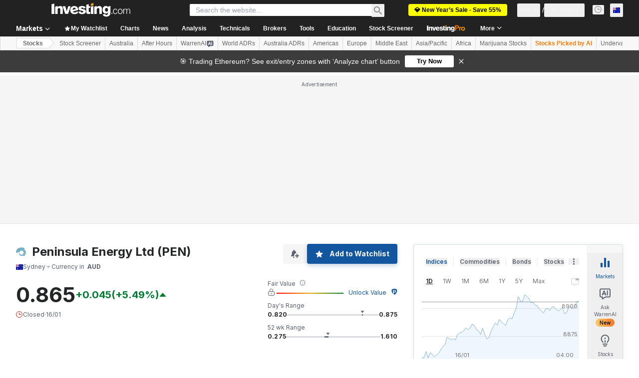

--- FILE ---
content_type: image/svg+xml
request_url: https://cdn.investing.com/entities-logos/4484240.svg
body_size: 751
content:
<svg xmlns="http://www.w3.org/2000/svg" version="1.2" viewBox="0 0 1525 1309"><path fill="#007fb2" d="M724.6 461.7c-40.4 15.7-77.6 38.9-109.5 68.3-31.9 29.4-58.1 64.5-77.1 103.5-19.1 39.1-30.6 81.3-34.1 124.6h-81.1c14.4-217.9 189.8-390.3 407.7-400.6 217.8-10.3 408.7 144.6 443.7 360.2s-97.1 423.2-306.9 482.5c-209.9 59.3-430.8-48.5-513.5-250.6l75.2-30.9c48.7 118.8 158.9 201.1 286.5 214 127.6 13 251.9-45.5 323.4-152.2 71.6-106.6 78.7-244 18.6-357.5-60.2-113.4-177.8-184.5-306.1-184.8-43.3-.2-86.3 7.8-126.8 23.5zm-69.4-166.2c-62.4 24.7-119.5 61.1-168.3 107.2-48.8 46.1-88.4 101-116.7 161.9-28.3 61-44.8 126.7-48.6 193.8h-81c10.3-213.7 131.7-406.3 319.8-507.6 188.2-101.2 415.5-96.3 599.1 12.9 183.6 109.3 296.7 307 297.8 520.9 1.2 213.9-109.6 412.8-292.1 524.1l-41.6-69.2c99.3-59.3 176.4-149.6 219.3-257.1 43-107.5 49.5-226.1 18.5-337.6-31-111.6-97.7-209.8-189.9-279.6-92.2-69.8-204.8-107.3-320.3-106.7-67.1-.2-133.6 12.3-196 37zm-67.7-162c-83.7 33.9-160.2 83.5-225.3 146.3-65.1 62.8-117.6 137.4-154.7 220-37 82.5-57.9 171.4-61.5 261.9H64.9c5.1-142.8 48.8-281.5 126.5-401.3C269 240.5 377.7 144 505.8 81.2c128-62.9 270.8-89.7 412.9-77.7 142.1 11.9 278.3 62.3 394.1 145.8l-48.4 66c-29.8-21.6-61.3-40.8-94.1-57.4-32.8-16.7-66.9-30.8-102-42.1-35-11.3-70.8-19.8-107.2-25.5-36.4-5.7-73.1-8.5-109.9-8.4-90.4.1-179.9 17.7-263.7 51.6z"/><path fill="gray" d="M851.2 319.7c146.6.4 284.3 70.3 371.4 188.4 87.1 118.2 113.2 270.6 70.3 411.1-42.8 140.4-149.4 252.3-287.5 301.6-138.1 49.3-291.4 30.2-413.2-51.5l-18.4 27c186.8 126.2 435 110.6 604.6-38 169.5-148.6 218-392.9 117.9-595.2-100-202.2-323.4-311.6-544.2-266.4-220.7 45.1-383.5 233.5-396.4 458.8h33.5c3.6-58.4 18.1-115.6 42.9-168.6 24.8-53 59.4-100.9 101.9-141 42.5-40.1 92.3-71.8 146.5-93.4 54.3-21.6 112.2-32.8 170.7-32.8zM612.4 194.6c-76 30.5-145.3 75.4-204.4 132.1-59 56.8-106.7 124.3-140.4 199s-52.8 155.2-56.2 237.1h-33.6c7.4-174.3 81.8-339 207.7-459.5C511.4 182.7 679 115.6 853.1 116.1c174.2.4 341.4 68.4 466.7 189.6C1445 426.9 1518.6 592 1525 766.3h-33.5c-3-82.2-21.8-163.1-55.3-238.3-33.6-75.1-81.2-143.1-140.4-200.2-59.1-57.1-128.7-102.2-204.9-133a639.68 639.68 0 0 0-239.7-46.6c-81.8 0-162.9 15.8-238.8 46.4zm-336.6 12.6c-48.9 48.5-91.6 103-126.9 162.2-35.3 59.2-63 122.7-82.4 188.8-19.4 66.2-30.4 134.5-32.7 203.5H.3C2.6 689.8 14 618.6 34.2 549.6s49-135.1 85.8-196.8c36.7-61.8 81.1-118.6 132.1-169.2 51-50.6 108.1-94.5 170.1-130.7l17 29c-59.6 34.7-114.4 76.8-163.4 125.3z"/></svg>

--- FILE ---
content_type: application/javascript
request_url: https://cdn.investing.com/x/5e0d9cf/_next/static/chunks/webpack-108c936a0b088f7b.js
body_size: 3829
content:
(()=>{"use strict";var e={},a={};function t(c){var d=a[c];if(void 0!==d)return d.exports;var f=a[c]={id:c,loaded:!1,exports:{}},b=!0;try{e[c].call(f.exports,f,f.exports,t),b=!1}finally{b&&delete a[c]}return f.loaded=!0,f.exports}t.m=e,t.amdO={},(()=>{var e=[];t.O=(a,c,d,f)=>{if(c){f=f||0;for(var b=e.length;b>0&&e[b-1][2]>f;b--)e[b]=e[b-1];e[b]=[c,d,f];return}for(var r=1/0,b=0;b<e.length;b++){for(var[c,d,f]=e[b],s=!0,n=0;n<c.length;n++)(!1&f||r>=f)&&Object.keys(t.O).every(e=>t.O[e](c[n]))?c.splice(n--,1):(s=!1,f<r&&(r=f));if(s){e.splice(b--,1);var i=d();void 0!==i&&(a=i)}}return a}})(),t.n=e=>{var a=e&&e.__esModule?()=>e.default:()=>e;return t.d(a,{a:a}),a},(()=>{var e,a=Object.getPrototypeOf?e=>Object.getPrototypeOf(e):e=>e.__proto__;t.t=function(c,d){if(1&d&&(c=this(c)),8&d||"object"==typeof c&&c&&(4&d&&c.__esModule||16&d&&"function"==typeof c.then))return c;var f=Object.create(null);t.r(f);var b={};e=e||[null,a({}),a([]),a(a)];for(var r=2&d&&c;"object"==typeof r&&!~e.indexOf(r);r=a(r))Object.getOwnPropertyNames(r).forEach(e=>b[e]=()=>c[e]);return b.default=()=>c,t.d(f,b),f}})(),t.d=(e,a)=>{for(var c in a)t.o(a,c)&&!t.o(e,c)&&Object.defineProperty(e,c,{enumerable:!0,get:a[c]})},t.f={},t.e=e=>Promise.all(Object.keys(t.f).reduce((a,c)=>(t.f[c](e,a),a),[])),t.u=e=>4587===e?"static/chunks/4587-7704bda28582a769.js":8992===e?"static/chunks/8992-8a8e9eceb1b8e79f.js":58===e?"static/chunks/58-cc9ed87f103c41f2.js":5059===e?"static/chunks/5059-2dc9569fc4fa7b64.js":4031===e?"static/chunks/4031-b972eca9f46f18f2.js":37===e?"static/chunks/37-8f8e3700d0941c02.js":340===e?"static/chunks/340-58c72b908e551da9.js":3830===e?"static/chunks/3830-8abf6ef0b1e0ffbe.js":3342===e?"static/chunks/3342-4e86a81ae2f50688.js":6944===e?"static/chunks/6944-ce15b8d1653dee8d.js":8714===e?"static/chunks/8714-4e786fc653605942.js":8853===e?"static/chunks/6baa49ab-452e08cd04267a67.js":1729===e?"static/chunks/1729-e8571f935f117355.js":3103===e?"static/chunks/3103-910add9e44060eea.js":4308===e?"static/chunks/4308-30c274ca6a9252ae.js":9033===e?"static/chunks/9033-f15b6dbf1e3e885b.js":1850===e?"static/chunks/1850-fc5962dd4d0f54ab.js":3507===e?"static/chunks/3507-9b28062a22b973d9.js":6721===e?"static/chunks/6721-3d233b32f4693d09.js":5372===e?"static/chunks/5372-20905991c1148267.js":9239===e?"static/chunks/9239-595f878607f691db.js":32===e?"static/chunks/32-4a160e3ee3d9aa19.js":654===e?"static/chunks/654-50299b20f55907c2.js":8187===e?"static/chunks/8187-3c975ea8632b3d0d.js":5660===e?"static/chunks/5660-a38b915536a4b3f5.js":4287===e?"static/chunks/4287-91f0ba1eae32c2de.js":5540===e?"static/chunks/5540-064b61cd347f979b.js":31===e?"static/chunks/31-42b09405fb166584.js":4602===e?"static/chunks/4602-3658b860a9564a49.js":"static/chunks/"+(({429:"41741d78",5944:"86f06412",9152:"62fab954"})[e]||e)+"."+({124:"c03a0a841bdf99ca",429:"c5ec27282e344646",443:"c7b9b10cb013bdc1",462:"b8eee2b7302e6f23",549:"ac46ed818c71be1e",730:"72d3380d3f282680",755:"933193bd1be819e6",769:"4ca94f421dbc2cdd",924:"3f2724281931a4d1",1119:"8b90346a8a7c59b9",1125:"9d5ad858e06eb61d",1216:"5fe1a29932a940fd",1308:"d649f159fb8c9f61",1312:"e97558ebcec5cc03",1332:"9747e08d0b121f71",1847:"6bc621650047b21a",1875:"8003a531988d473f",1958:"b5d543d86a9fc1a7",2012:"5915e11fda0407bd",2115:"6747047650a668ba",2150:"0f26ae314268c75d",2241:"a2a2eca6d4fd87f8",2345:"752002fb7a3a169c",2392:"bd0b15f9ac082570",2415:"af866a3603c73172",2654:"cbb50fa572e57551",2714:"452e54e64ee91fa1",2860:"aeacea5ad9e09c5c",3131:"af0d30621e104b4a",3213:"9b7e113e96f79552",3565:"1b293a348e0cb226",3580:"80660e5b26b3bcd2",3631:"7026e5c641d5235d",3708:"1d08fcb228385390",4157:"590800fe8e1a5f95",4328:"1737baf5e2e7179e",4350:"fd5ffe7670841182",4407:"b73c0d8844f94567",4491:"9ec63b2a910690aa",4499:"ad103cc38b8be5ee",4519:"226808681824a911",4537:"ffcc3134ae620371",4765:"7ff59978cf785238",4816:"79555ec65456b2d5",5035:"219b8b77b3903527",5302:"a6cbed44f27c44db",5311:"00ad18cdac2ed0cd",5364:"a653dcfc7f3f5607",5370:"a14be337290bb93b",5422:"d24ccad3c0e69363",5560:"427a261ea372d6ac",5944:"0c8bfc898eb3936a",6032:"17db111beee237f0",6203:"1cd644038079e174",6376:"bb176fd75f5b6570",6395:"25760f0f67899ef5",6406:"612b1cee5c334108",6573:"e02299312e1d11a2",6694:"d3fa29e3819fa236",6705:"64fc22bf24296a8a",6748:"241ff444a0777631",6777:"77b3e77ffa1f1bcf",6788:"64c659a5726aa512",6915:"25df83e5c235e1e9",7049:"2351b1ec5d475336",7065:"814001d925c9e050",7092:"33687c61bf56bb92",7125:"5996df3953bac7b7",7126:"fd1675fb6ca12be6",7290:"53930f14049e7225",7630:"89a492929ac85b1f",7743:"c9fc467fb5665ad2",8127:"f4515d7d06bb7ec1",8221:"fae8c73a35b7a21c",8229:"290f88d9f09c9613",8423:"780df6e66fa962b3",8482:"65433e29744e31bc",8504:"83884f499d91b15d",8529:"e5bee3c4af54d562",8785:"363ba9afea0699ea",8816:"b5e9287d1ec9b3cc",8907:"4db020d2238f6f7c",9152:"cc47f2dc5a2812f9",9203:"b497249ce44420bd",9232:"f889dc86450cda67",9355:"f21b3e0ce4d5980c",9390:"89884313e6cb52f7",9513:"5463824996bc629c",9538:"112d93ef452a24de",9552:"ff625dd15dbd5a93",9577:"b5d543d86a9fc1a7",9612:"f0717ce1292f6610",9663:"49b8af6189bf3035",9678:"f5f5c67f695e440a",9940:"6c1ac3b4415d9202"})[e]+".js",t.miniCssF=e=>"static/css/"+({131:"7ceb2fb5506d5f2c",681:"f1688998eee403c5",1723:"260267f13fec2e29",2510:"7e93f9d70dcbe38e",3098:"9330d246b3305d35",3499:"5822676e13ffc557",5021:"12e1b4a631d6c0a2",6704:"61cd03d70b4d4e3c",6880:"5822676e13ffc557",6990:"c2f36d8a6f4d66b5",8832:"bc93f27c75140d56"})[e]+".css",t.g=function(){if("object"==typeof globalThis)return globalThis;try{return this||Function("return this")()}catch(e){if("object"==typeof window)return window}}(),t.o=(e,a)=>Object.prototype.hasOwnProperty.call(e,a),(()=>{var e={},a="_N_E:";t.l=(c,d,f,b)=>{if(e[c])return void e[c].push(d);if(void 0!==f)for(var r,s,n=document.getElementsByTagName("script"),i=0;i<n.length;i++){var o=n[i];if(o.getAttribute("src")==c||o.getAttribute("data-webpack")==a+f){r=o;break}}r||(s=!0,(r=document.createElement("script")).charset="utf-8",r.timeout=120,t.nc&&r.setAttribute("nonce",t.nc),r.setAttribute("data-webpack",a+f),r.src=t.tu(c)),e[c]=[d];var u=(a,t)=>{r.onerror=r.onload=null,clearTimeout(l);var d=e[c];if(delete e[c],r.parentNode&&r.parentNode.removeChild(r),d&&d.forEach(e=>e(t)),a)return a(t)},l=setTimeout(u.bind(null,void 0,{type:"timeout",target:r}),12e4);r.onerror=u.bind(null,r.onerror),r.onload=u.bind(null,r.onload),s&&document.head.appendChild(r)}})(),t.r=e=>{"undefined"!=typeof Symbol&&Symbol.toStringTag&&Object.defineProperty(e,Symbol.toStringTag,{value:"Module"}),Object.defineProperty(e,"__esModule",{value:!0})},t.nmd=e=>(e.paths=[],e.children||(e.children=[]),e),(()=>{var e;t.tt=()=>(void 0===e&&(e={createScriptURL:e=>e},"undefined"!=typeof trustedTypes&&trustedTypes.createPolicy&&(e=trustedTypes.createPolicy("nextjs#bundler",e))),e)})(),t.tu=e=>t.tt().createScriptURL(e),t.p="/_next/",(()=>{var e={8068:0};t.f.miniCss=(a,c)=>{e[a]?c.push(e[a]):0!==e[a]&&({131:1,681:1,1723:1,2510:1,3098:1,3499:1,5021:1,6704:1,6880:1,6990:1,8832:1})[a]&&c.push(e[a]=(e=>new Promise((a,c)=>{var d=t.miniCssF(e),f=t.p+d;if(((e,a)=>{for(var t=document.getElementsByTagName("link"),c=0;c<t.length;c++){var d=t[c],f=d.getAttribute("data-href")||d.getAttribute("href");if("stylesheet"===d.rel&&(f===e||f===a))return d}for(var b=document.getElementsByTagName("style"),c=0;c<b.length;c++){var d=b[c],f=d.getAttribute("data-href");if(f===e||f===a)return d}})(d,f))return a();((e,a,t,c)=>{var d=document.createElement("link");return d.rel="stylesheet",d.type="text/css",d.onerror=d.onload=f=>{if(d.onerror=d.onload=null,"load"===f.type)t();else{var b=f&&("load"===f.type?"missing":f.type),r=f&&f.target&&f.target.href||a,s=Error("Loading CSS chunk "+e+" failed.\n("+r+")");s.code="CSS_CHUNK_LOAD_FAILED",s.type=b,s.request=r,d.parentNode.removeChild(d),c(s)}},d.href=a,!function(e){if("function"==typeof _N_E_STYLE_LOAD){let{href:a,onload:t,onerror:c}=e;_N_E_STYLE_LOAD(0===a.indexOf(window.location.origin)?new URL(a).pathname:a).then(()=>null==t?void 0:t.call(e,{type:"load"}),()=>null==c?void 0:c.call(e,{}))}else document.head.appendChild(e)}(d)})(e,f,a,c)}))(a).then(()=>{e[a]=0},t=>{throw delete e[a],t}))}})(),(()=>{var e={8068:0,480:0,9402:0,8562:0,2003:0};t.f.j=(a,c)=>{var d=t.o(e,a)?e[a]:void 0;if(0!==d)if(d)c.push(d[2]);else if(/^(6(704|81|880|990)|8(068|562|832)|131|1723|2003|2510|3098|3499|480|5021|9402)$/.test(a))e[a]=0;else{var f=new Promise((t,c)=>d=e[a]=[t,c]);c.push(d[2]=f);var b=t.p+t.u(a),r=Error();t.l(b,c=>{if(t.o(e,a)&&(0!==(d=e[a])&&(e[a]=void 0),d)){var f=c&&("load"===c.type?"missing":c.type),b=c&&c.target&&c.target.src;r.message="Loading chunk "+a+" failed.\n("+f+": "+b+")",r.name="ChunkLoadError",r.type=f,r.request=b,d[1](r)}},"chunk-"+a,a)}},t.O.j=a=>0===e[a];var a=(a,c)=>{var d,f,[b,r,s]=c,n=0;if(b.some(a=>0!==e[a])){for(d in r)t.o(r,d)&&(t.m[d]=r[d]);if(s)var i=s(t)}for(a&&a(c);n<b.length;n++)f=b[n],t.o(e,f)&&e[f]&&e[f][0](),e[f]=0;return t.O(i)},c=self.webpackChunk_N_E=self.webpackChunk_N_E||[];c.forEach(a.bind(null,0)),c.push=a.bind(null,c.push.bind(c))})()})();

--- FILE ---
content_type: application/javascript
request_url: https://promos.investing.com/eu-a4flkt7l2b/z9gd/9a63d23b-49c1-4335-b698-e7f3ab10af6c/au.investing.com/jsonp/z?cb=1768624731704&callback=__dgo6fbdn8fi3nx
body_size: 528
content:
__dgo6fbdn8fi3nx({"success":true,"da":"bg*br*al|Apple%bt*bm*bs*cb*bu*dl$0^j~m|131.0.0.0%v~d~f~primarySoftwareType|Robot%s~r~dg*e~b~dq*z|Blink%cn*ds*ba*ch*cc*n|Chrome%t~bl*ac~aa~g~y|macOS%ce*ah~bq*bd~dd*cq$0^cl*df*bp*ad|Desktop%bh*c~dc*dn*bi*ae~ci*cx*p~bk*de*bc*i~h|10.15.7%cd*w~cu*ck*l~u~partialIdentification*af~bz*db*ab*q~a*cp$0^dh*k|Apple%cr*ag|-","ts":1768624731926.0,"rand":168586,"geo":{"latitude":39.9625,"country_name":"United States","region_code":"OH","time_zone":"America/New_York","continent_name":"North America","zipcode":"43215","ip":"3.17.55.51","metro_code":535,"country_code":"US","region_name":"Ohio","longitude":-83.0061,"continent_code":"NA","city":"Columbus"}});